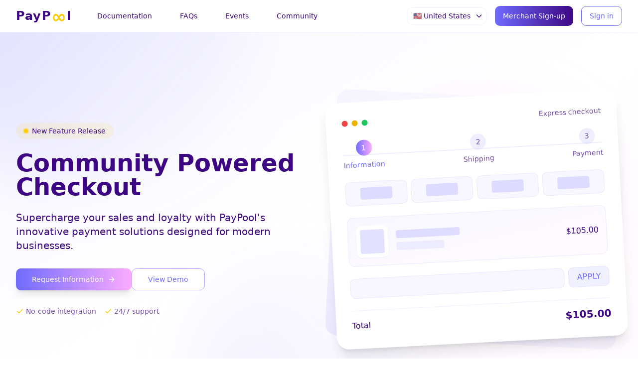

--- FILE ---
content_type: text/html; charset=UTF-8
request_url: https://paypool.app/
body_size: 4593
content:
<!DOCTYPE html>
<html lang="en">
  <head>
    <style data-vite-theme="" data-inject-first="">:root {
      --background: 0 0% 100%;
--foreground: 20 14.3% 4.1%;
--muted: 60 4.8% 95.9%;
--muted-foreground: 25 5.3% 44.7%;
--popover: 0 0% 100%;
--popover-foreground: 20 14.3% 4.1%;
--card: 0 0% 100%;
--card-foreground: 20 14.3% 4.1%;
--border: 20 5.9% 90%;
--input: 20 5.9% 90%;
--primary: 260 100% 60%;
--primary-foreground: 244 100% 99%;
--secondary: 60 4.8% 95.9%;
--secondary-foreground: 24 9.8% 10%;
--accent: 60 4.8% 95.9%;
--accent-foreground: 24 9.8% 10%;
--destructive: 0 84.2% 60.2%;
--destructive-foreground: 60 9.1% 97.8%;
--ring: 20 14.3% 4.1%;
--radius: 0.75rem;
  }
  .dark {
      --background: 240 10% 3.9%;
--foreground: 0 0% 98%;
--muted: 240 3.7% 15.9%;
--muted-foreground: 240 5% 64.9%;
--popover: 240 10% 3.9%;
--popover-foreground: 0 0% 98%;
--card: 240 10% 3.9%;
--card-foreground: 0 0% 98%;
--border: 240 3.7% 15.9%;
--input: 240 3.7% 15.9%;
--primary: 260 100% 60%;
--primary-foreground: 244 100% 99%;
--secondary: 240 3.7% 15.9%;
--secondary-foreground: 0 0% 98%;
--accent: 240 3.7% 15.9%;
--accent-foreground: 0 0% 98%;
--destructive: 0 62.8% 30.6%;
--destructive-foreground: 0 0% 98%;
--ring: 240 4.9% 83.9%;
--radius: 0.75rem;
  }</style>

    <meta charset="UTF-8" />
    <meta name="viewport" content="width=device-width, initial-scale=1.0" />
    <title>PayP∞l - Community Powered Checkout | Modern Payment Solutions</title>

    <!-- SEO Meta Tags -->
    <meta name="description" content="PayP∞l offers innovative payment solutions with multi-wallet integration, real-time rewards, and customizable checkout experiences. Transform your business with our community-powered platform." />
    <meta name="keywords" content="payment solutions, checkout system, multi-wallet, rewards program, business payments, PayPool" />
    <meta name="author" content="PayP∞l" />
    <meta name="robots" content="index, follow" />
    <link rel="canonical" href="https://paypool.chippit.app" />

    <!-- Favicon -->
    <link rel="icon" href="/infinity.png" />
    <link rel="shortcut icon" href="/infinity.png" />
    <link rel="icon" type="image/png" href="/infinity.png" sizes="any" />

    <!-- Social Media Meta Tags -->
    <meta property="og:title" content="PayP∞l - Community Powered Checkout | Modern Payment Solutions" />
    <meta property="og:description" content="Transform your business with PayP∞l's innovative payment solutions. Features include multi-wallet integration, real-time rewards, and customizable checkout experiences." />
    <meta property="og:type" content="website" />
    <meta property="og:image" content="https://paypool.chippit.app/infinity.png" />
    <meta property="og:url" content="https://paypool.chippit.app" />
    <meta property="og:site_name" content="PayP∞l" />

    <!-- Twitter Card -->
    <meta name="twitter:card" content="summary_large_image" />
    <meta name="twitter:title" content="PayP∞l - Community Powered Checkout" />
    <meta name="twitter:description" content="Supercharge your sales and loyalty with PayPool's innovative payment solutions designed for modern businesses." />
    <meta name="twitter:image" content="https://paypool.chippit.app/infinity.png" />
    <meta name="twitter:site" content="@PayPool" />

    <!-- Theme Color -->
    <meta name="theme-color" content="#706bff" media="(prefers-color-scheme: light)" />
    <meta name="theme-color" content="#3d0783" media="(prefers-color-scheme: dark)" />

    <!-- Structured Data -->
    <script type="application/ld+json">
      {
        "@context": "https://schema.org",
        "@type": "SoftwareApplication",
        "name": "PayP∞l",
        "applicationCategory": "BusinessApplication",
        "operatingSystem": "Web",
        "description": "A community-powered checkout system offering innovative payment solutions with multi-wallet integration and real-time rewards.",
        "offers": {
          "@type": "Offer",
          "price": "0",
          "priceCurrency": "USD"
        },
        "image": "https://paypool.chippit.app/infinity.png"
      }
    </script>
    <script type="module" crossorigin src="/assets/index-D08GbAVk.js"></script>
    <link rel="stylesheet" crossorigin href="/assets/index-C0_WLG2V.css">
  </head>
  <body>
    <div id="root"></div>
    <noscript>
      <div style="max-width: 800px; margin: 0 auto; padding: 20px; text-align: center;">
        <h1 style="color: #3d0783; margin-bottom: 1rem;">JavaScript is required</h1>
        <p>Please enable JavaScript to view the PayPool application.</p>
        <a href="/static-bnpl" style="display: inline-block; margin-top: 1rem; padding: 0.5rem 1rem; background: #3d0783; color: white; text-decoration: none; border-radius: 4px;">View Static BNPL Explainer</a>
      </div>
    </noscript>
    
    <!-- Main application script -->
  </body>
</html>